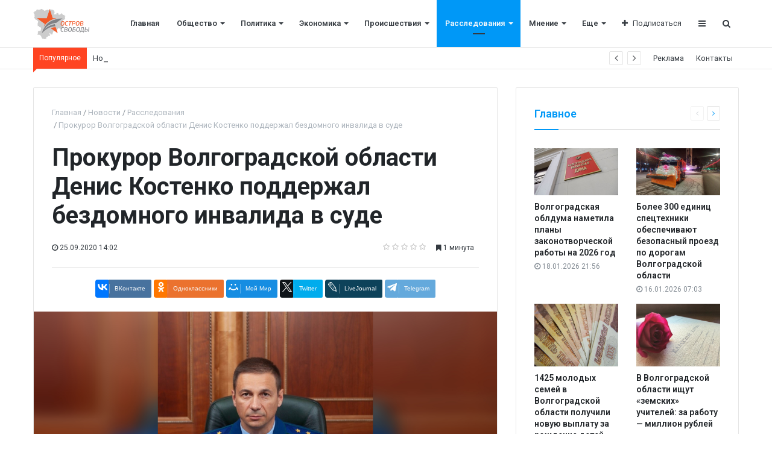

--- FILE ---
content_type: text/html; charset=UTF-8
request_url: https://os34.ru/articles/investigations/prokuror_volgogradskoy_oblasti_denis_kostenko_podderzhal_bezdomnogo_invalida_v_sude/
body_size: 11826
content:
<!DOCTYPE html>
<html xml:lang="ru" lang="ru" itemscope itemtype="http://schema.org/WebSite">
<head>
    
    <meta http-equiv="Content-Type" content="text/html; charset=UTF-8" />
<meta name="robots" content="index, follow" />
<meta name="keywords" content="Остров свободы" />
<meta name="description" content="Остров свободы" />
<link href="/bitrix/cache/css/s1/media_default/kernel_main/kernel_main.css?176415680728845" type="text/css" rel="stylesheet" />
<link href="//assets/css/custom.css" type="text/css"  rel="stylesheet" />
<link href="/bitrix/cache/css/s1/media_default/page_6f334f95b8a3d26dd477954eaf3ea302/page_6f334f95b8a3d26dd477954eaf3ea302.css?17641567748546" type="text/css" rel="stylesheet" />
<link href="/bitrix/cache/css/s1/media_default/template_9bd72f0f08e20c9f1de40a90d0f1e20e/template_9bd72f0f08e20c9f1de40a90d0f1e20e.css?1764159521302830" type="text/css" data-template-style="true" rel="stylesheet" />
<script type="text/javascript">if(!window.BX)window.BX={};if(!window.BX.message)window.BX.message=function(mess){if(typeof mess=='object') for(var i in mess) BX.message[i]=mess[i]; return true;};</script>
<script type="text/javascript">(window.BX||top.BX).message({'JS_CORE_LOADING':'Загрузка...','JS_CORE_NO_DATA':'- Нет данных -','JS_CORE_WINDOW_CLOSE':'Закрыть','JS_CORE_WINDOW_EXPAND':'Развернуть','JS_CORE_WINDOW_NARROW':'Свернуть в окно','JS_CORE_WINDOW_SAVE':'Сохранить','JS_CORE_WINDOW_CANCEL':'Отменить','JS_CORE_WINDOW_CONTINUE':'Продолжить','JS_CORE_H':'ч','JS_CORE_M':'м','JS_CORE_S':'с','JSADM_AI_HIDE_EXTRA':'Скрыть лишние','JSADM_AI_ALL_NOTIF':'Показать все','JSADM_AUTH_REQ':'Требуется авторизация!','JS_CORE_WINDOW_AUTH':'Войти','JS_CORE_IMAGE_FULL':'Полный размер'});</script>
<script type="text/javascript">(window.BX||top.BX).message({'LANGUAGE_ID':'ru','FORMAT_DATE':'DD.MM.YYYY','FORMAT_DATETIME':'DD.MM.YYYY HH:MI:SS','COOKIE_PREFIX':'BITRIX_SM','SERVER_TZ_OFFSET':'10800','SITE_ID':'s1','SITE_DIR':'/','USER_ID':'','SERVER_TIME':'1769070483','USER_TZ_OFFSET':'0','USER_TZ_AUTO':'Y','bitrix_sessid':'a86cafe9c0c509c5dafe3f10b0f8c451'});</script>


<script type="text/javascript"  src="/bitrix/cache/js/s1/media_default/kernel_main/kernel_main.js?1764156807309257"></script>
<script type="text/javascript" src="//assets/js/custom.js"></script>
<script type="text/javascript" src="//yastatic.net/es5-shims/0.0.2/es5-shims.min.js"></script>
<script type="text/javascript"  src="/bitrix/cache/js/s1/media_default/kernel_redsign.devfunc/kernel_redsign.devfunc.js?17641567747436"></script>
<script type="text/javascript">BX.setJSList(['/bitrix/js/main/core/core.js','/bitrix/js/main/core/core_ajax.js','/bitrix/js/main/json/json2.min.js','/bitrix/js/main/core/core_ls.js','/bitrix/js/main/session.js','/bitrix/js/main/core/core_window.js','/bitrix/js/main/core/core_popup.js','/bitrix/js/main/core/core_date.js','/bitrix/js/main/core/core_fx.js','/bitrix/js/main/utils.js','/bitrix/js/redsign.devfunc/core.js','/bitrix/js/redsign.devfunc/color.js','/bitrix/templates/media_default/components/bitrix/news.detail/news/script.js','/bitrix/templates/media_default/components/bitrix/iblock.vote/media_stars/script.js','/bitrix/templates/media_default/assets/vendor/lazy/jquery.lazy.js','/bitrix/templates/media_default/assets/vendor/jquery/jquery-3.2.1.js','/bitrix/templates/media_default/assets/vendor/jquery/jquery.mousewheel.js','/bitrix/templates/media_default/assets/vendor/jquery/jquery.jalc.js','/bitrix/templates/media_default/assets/vendor/jquery/jquery.viewportchecker.js','/bitrix/templates/media_default/assets/vendor/OwlCarousel/owl.carousel.js','/bitrix/templates/media_default/assets/vendor/ResizeSensor/ResizeSensor.js','/bitrix/templates/media_default/assets/vendor/stickyfill/stickyfill.js','/bitrix/templates/media_default/assets/js/slider.js','/bitrix/templates/media_default/assets/js/main.js','/bitrix/templates/media_default/assets/vendor/mCustomScrollbar/jquery.mCustomScrollbar.js','/bitrix/templates/media_default/components/bitrix/menu/type1/script.js','/bitrix/templates/media_default/assets/vendor/velocity/velocity.js','/bitrix/templates/media_default/assets/vendor/velocity/velocity.ui.js','/bitrix/templates/media_default/components/rsmedia/media.socnet.links/head/script.js','/bitrix/templates/media_default/assets/vendor/jqueryNewsTicker/jquery.ticker.js','/bitrix/templates/media_default/assets/vendor/slideout/slideout.js','/bitrix/templates/media_default/assets/js/mobile_nav.js','/bitrix/components/bitrix/search.title/script.js','/bitrix/templates/media_default/components/bitrix/search.title/type1/script.js','/bitrix/css/redsign.tuning/tuning.js']); </script>
<script type="text/javascript">BX.setCSSList(['/bitrix/js/main/core/css/core.css','/bitrix/js/main/core/css/core_popup.css','/bitrix/js/main/core/css/core_date.css','/bitrix/templates/media_default/components/bitrix/iblock.vote/media_stars/style.css','/bitrix/templates/media_default/components/bitrix/news.list/section/style.css','/bitrix/templates/media_default/assets/css/main.css','/bitrix/templates/media_default/assets/vendor/mCustomScrollbar/jquery.mCustomScrollbar.css','/bitrix/templates/media_default/components/bitrix/menu/type1/style.css','/bitrix/templates/media_default/components/rsmedia/media.socnet.links/head/style.css','/bitrix/templates/media_default/components/bitrix/news.list/head_trending/style.css','/bitrix/templates/media_default/components/bitrix/menu/topbar/style.css','/bitrix/templates/media_default/components/bitrix/menu/mobile/style.css','/bitrix/templates/media_default/components/bitrix/search.title/type1/style.css','/bitrix/templates/media_default/styles.css']); </script>
<link href="https://os34.ru/favicon.png" rel="shortcut icon"  type="image/x-icon">
<meta http-equiv="X-UA-Compatible" content="IE=edge">
<meta name="viewport" content="width=device-width, initial-scale=1, shrink-to-fit=no">
<script src="https://yastatic.net/share2/share.js" charset="utf-8"></script>
<meta property="og:title" content="Прокурор Волгоградской области Денис Костенко поддержал бездомного инвалида в суде">
<meta property="og:url" content="https://os34.ru/articles/investigations/prokuror_volgogradskoy_oblasti_denis_kostenko_podderzhal_bezdomnogo_invalida_v_sude/">
<meta property="og:type" content="article">
<meta property="og:description" content="Настоящий мужик">
<meta property="og:image" content="https://os34.ru/upload/iblock/6f5/6f53f933cc327330e343395442e3f181.jpg">
<link href="https://fonts.googleapis.com/css?family=Roboto:300,300i,400,400i,600,600i,700,700i,800,800i&amp;subset=cyrillic,cyrillic-ext" rel="stylesheet">
<meta property="og:type" content="website">
<meta property="twitter:card" content="summary">
<meta property="og:site_name" content="Остров свободы">
<meta property="og:url" content="https://os34.ru/articles/investigations/prokuror_volgogradskoy_oblasti_denis_kostenko_podderzhal_bezdomnogo_invalida_v_sude/">
<meta property="og:title" content="Прокурор Волгоградской области Денис Костенко поддержал бездомного инвалида в суде">
<meta property="og:description" content="Остров свободы">



<script type="text/javascript"  src="/bitrix/cache/js/s1/media_default/template_db1b4d753c0b0619a0c659895b9bbcba/template_db1b4d753c0b0619a0c659895b9bbcba.js?1764156774307823"></script>
<script type="text/javascript"  src="/bitrix/cache/js/s1/media_default/page_a4c1e6f61e13fd5d97c71646b2232475/page_a4c1e6f61e13fd5d97c71646b2232475.js?176415677411535"></script>
<script type="text/javascript">var _ba = _ba || []; _ba.push(["aid", "d5d2434d0859b1f0d77659b5303c8329"]); _ba.push(["host", "os34.ru"]); (function() {var ba = document.createElement("script"); ba.type = "text/javascript"; ba.async = true;ba.src = (document.location.protocol == "https:" ? "https://" : "http://") + "bitrix.info/ba.js";var s = document.getElementsByTagName("script")[0];s.parentNode.insertBefore(ba, s);})();</script>


    <title>
    Прокурор Волгоградской области Денис Костенко поддержал бездомного инвалида в суде | Остров свободы    </title>
    </head>
<body>
    <div id="svg-icons" style="display: none"></div>
    <div class="wrapper" id="wrapper">
                <div id="panel"></div>
                <div id="sticky-header" class="sticky-header">
    <header class="l-head-light" >
        <div class="l-head-light__container">
            <div class="l-head-light__logo">
                <a class="b-head-logo" href="/">
                    <img src="/upload/logo.png" height="50">
                </a>
            </div>
            <div class="l-head-light__mobile-menu js-mobile-menu-open"><a class="c-hamburger-icon js-mobile-nav-open" href="#"><span></span></a></div>
            <div class="l-head-light__menu">
                <div class="l-main-menu" id="mainMenu">
        <div class="b-main-menu-item ">
        <a href="/" class="b-main-menu-item__link">Главная</a>
            </div>
        <div class="b-main-menu-item has-dropdown ">
        <a href="/articles/society/" class="b-main-menu-item__link">Общество</a>
                <div class="b-main-menu-item__dropdown is-fullwidth">
            <div class="l-mm-catalog-items">
            </div>
        </div>
            </div>
        <div class="b-main-menu-item has-dropdown ">
        <a href="/articles/policy/" class="b-main-menu-item__link">Политика</a>
                <div class="b-main-menu-item__dropdown is-fullwidth">
            <div class="l-mm-catalog-items">
            </div>
        </div>
            </div>
        <div class="b-main-menu-item has-dropdown ">
        <a href="/articles/economics/" class="b-main-menu-item__link">Экономика</a>
                <div class="b-main-menu-item__dropdown is-fullwidth">
            <div class="l-mm-catalog-items">
            </div>
        </div>
            </div>
        <div class="b-main-menu-item has-dropdown ">
        <a href="/articles/incidents/" class="b-main-menu-item__link">Происшествия</a>
                <div class="b-main-menu-item__dropdown is-fullwidth">
            <div class="l-mm-catalog-items">
            </div>
        </div>
            </div>
        <div class="b-main-menu-item has-dropdown  is-current">
        <a href="/articles/investigations/" class="b-main-menu-item__link">Расследования</a>
                <div class="b-main-menu-item__dropdown is-fullwidth">
            <div class="l-mm-catalog-items">
            </div>
        </div>
            </div>
        <div class="b-main-menu-item has-dropdown ">
        <a href="/articles/opinion/" class="b-main-menu-item__link">Мнение</a>
                <div class="b-main-menu-item__dropdown is-fullwidth">
            <div class="l-mm-catalog-items">
            </div>
        </div>
            </div>
        <div class="b-main-menu-item has-dropdown ">
        <a href="/articles/culture/" class="b-main-menu-item__link">Культура</a>
                <div class="b-main-menu-item__dropdown is-fullwidth">
            <div class="l-mm-catalog-items">
            </div>
        </div>
            </div>
        <div class="b-main-menu-item has-dropdown ">
        <a href="/articles/sport/" class="b-main-menu-item__link">Спорт</a>
                <div class="b-main-menu-item__dropdown is-fullwidth">
            <div class="l-mm-catalog-items">
            </div>
        </div>
            </div>
        <div class="b-main-menu-item is-more has-dropdown">
        <a href="#" class="b-main-menu-item__link">Еще</a>
        <div class="b-main-menu-item__dropdown"></div>
    </div>
</div>
<script>
  var mainMenuObj = new RS.MainMenu('mainMenu');
</script>
            </div>
            <div class="l-head-light__components">
                <div class="b-head-social">
    <a class="b-head-social__title" href="#"><span class="fa fa-plus" aria-hidden="true"></span>Подписаться</a>
    <div class="b-head-social__group">
                <a class="b-head-social__item b-head-social__item--fb" href="https://www.facebook.com">
            <span class="fa fa-facebook" aria-hidden="true"></span> Facebook        </a>
                <a class="b-head-social__item b-head-social__item--gp" href="https://www.google.ru">
            <span class="fa fa-google-plus" aria-hidden="true"></span> Google+        </a>
                <a class="b-head-social__item b-head-social__item--tw" href="https://twitter.com">
            <span class="fa fa-twitter" aria-hidden="true"></span> Twitter        </a>
                <a class="b-head-social__item b-head-social__item--vk" href="https://vk.com/">
            <span class="fa fa-vk" aria-hidden="true"></span> Вконтакте        </a>
                <a class="b-head-social__item b-head-social__item--in" href="https://www.instagram.com">
            <span class="fa fa-instagram" aria-hidden="true"></span> Instagram        </a>
            </div>
</div>
                <a class="c-component-item js-sa-toggle" href="#">
                    <span class="fa fa-navicon" aria-hidden="true"></span>
                </a>
                <a class="c-component-item js-search-reveal" href="#">
                    <span class="fa fa-search" aria-hidden="true"></span>
                </a>
            </div>
        </div>
    </header>
</div>
        <div class="l-topbar">
    <div class="l-topbar__container">
        <div class="l-topbar__left">
            <div class="l-trending">
    <div class="l-trending__title">
        <span class="fa fa-bolt d-inline d-sm-none"></span>
        <span class="d-none d-sm-inline">Популярное</span>
    </div>
    <div class="l-trending__items">
      <div style="position: absolute; left: 0; top: 0; width: 100%;">
          <ul class="d-none" id="trending-items">
                            <li><a class="b-trending-news-item" href="/articles/culture/novogodnie_kanikuly_volgogradskuyu_oblast_posetili_okolo_34_tysyach_turistov/">Новогодние каникулы: Волгоградскую область посетили около 34 тысяч туристов</a></li>
                      </ul>
      </div>
    </div>
</div>

<script>
  $("#trending-items").ticker({
    speed: 0.2,
    ajaxFeed: false,
    feedUrl: false,
    feedType: 'xml',
    htmlFeed: true,
    debugMode: false,
    controls: true,
    titleText: ' ',
    displayType: 'reveal',
    direction: 'ltr',
    pauseOnItems: 2000,
    fadeInSpeed: 600,
    fadeOutSpeed: 300
  });
</script>
        </div>
        <div class="l-topbar__right d-none d-lg-block">
            <ul class="b-topbar-menu">
        <li class="b-topbar-menu__item">
        <a href="/adversting/" class="b-topbar-menu__link">Реклама</a>
    </li>
        <li class="b-topbar-menu__item">
        <a href="/contacts/" class="b-topbar-menu__link">Контакты</a>
    </li>
    </ul>
        </div>
    </div>
</div>

        <div class="l-page l-page--detail-news has-container has-sidebar">
    <div class="l-page__row sticky-content">
        <div class="l-page__main">
            <div class="l-section">
                <nav aria-label="breadcrumb"><ol class="breadcrumb" itemscope itemtype="http://schema.org/BreadcrumbList"><li class="breadcrumb-item" itemprop="itemListElement" itemscope itemtype="http://schema.org/ListItem"><a itemprop="item" href="/" title="Главная"> <span itemprop="name">Главная</span><meta itemprop="position" content="1"></a></li><li class="breadcrumb-item" itemprop="itemListElement" itemscope itemtype="http://schema.org/ListItem"><a itemprop="item" href="/articles/" title="Новости"> <span itemprop="name">Новости</span><meta itemprop="position" content="2"></a></li><li class="breadcrumb-item" itemprop="itemListElement" itemscope itemtype="http://schema.org/ListItem"><a itemprop="item" href="/articles/investigations/" title="Расследования"> <span itemprop="name">Расследования</span><meta itemprop="position" content="3"></a></li> <li class="breadcrumb-item" itemprop="itemListElement" itemscope itemtype="http://schema.org/ListItem"> <span itemprop="name">Прокурор Волгоградской области Денис Костенко поддержал бездомного инвалида в суде</span><meta itemprop="position" content="4"></li></ol></nav>                <div class="l-news-detail" itemscope itemtype="http://schema.org/NewsArticle">
                        <div class="b-news-detail-top">
        <h1 class="page-title" itemprop="name headline">Прокурор Волгоградской области Денис Костенко поддержал бездомного инвалида в суде</h1>
        <div class="b-news-detail-top-meta">
            <div class="b-news-detail-top-meta__left">

                                                                        
                <div class="d-none" itemprop="publisher" itemscope="" itemtype="https://schema.org/Organization">
                    <link itemprop="url" href="https://os34.ru">
<meta itemprop="name" content="Media: Новостной портал">
<meta itemprop="address" content="г. Москва, ул. 2-я Хуторская, д. 38">
<meta itemprop="telephone" content="">
<div itemprop="logo" itemscope="" itemtype="http://schema.org/ImageObject">
    <link itemprop="url contentUrl" href="https://os34.ru/include/header/logo.png">
</div>
                </div>

                                <time class="b-meta-item" datetime="2020-09-25" itemprop="datePublished"><span class="fa fa-clock-o"></span> 25.09.2020 14:02</time>
                
                <link itemprop="mainEntityOfPage" href="/articles/investigations/prokuror_volgogradskoy_oblasti_denis_kostenko_podderzhal_bezdomnogo_invalida_v_sude/">
                <meta itemprop="dateModified" content="2020-09-25">
            </div>

            <div class="b-news-detail-top-meta__right">
                <div class="b-meta-item" style="vertical-align: middle;">
                    <table align="center" class="bx_item_detail_rating">
	<tr>
		<td>
			<div class="bx_item_rating">
				<div class="bx_stars_container">
					<div id="bx_vo_1_4141_sBq3II_stars" class="bx_stars_bg"></div>
					<div id="bx_vo_1_4141_sBq3II_progr" class="bx_stars_progress"></div>
				</div>
			</div>
		</td>
	</tr>
</table>
<script type="text/javascript">
	bx_vo_1_4141_sBq3II = new JCIblockVoteStars({'progressId':'bx_vo_1_4141_sBq3II_progr','starsId':'bx_vo_1_4141_sBq3II_stars','ajaxUrl':'/bitrix/components/bitrix/iblock.vote/component.php','checkVoteUrl':'/bitrix/components/bitrix/iblock.vote/ajax.php','ajaxParams':{'SESSION_PARAMS':'6246d5223f41a0f34122c75b37178927','PAGE_PARAMS':{'ELEMENT_ID':4141},'AJAX_CALL':'Y'},'siteId':'s1','voteData':{'element':4141,'percent':0,'count':0},'readOnly':false});
</script>
                </div>
                                                <div class="b-meta-item"><span class="fa fa-bookmark"></span> 1 минута</div>
                            </div>
        </div>
    </div>
    <div class="b-share-socials b-share-socials--full"><div id="ya-share-2W8Ab994E6"  data-services="vkontakte,odnoklassniki,moimir,twitter,lj,telegram" data-lang="ru"></div></div><script>var share = Ya.share2('ya-share-2W8Ab994E6', { content: {'title':'Прокурор Волгоградской области Денис Костенко поддержал бездомного инвалида в суде','url':'https://os34.ru/articles/investigations/prokuror_volgogradskoy_oblasti_denis_kostenko_podderzhal_bezdomnogo_invalida_v_sude/','image':'https://os34.ru/upload/iblock/6f5/6f53f933cc327330e343395442e3f181.jpg','description':'Настоящий мужик'}});</script>                    

<div class="b-news-detail-body js-news-detail" itemprop="articleBody">
    <div class="b-news-detail-body__picture" itemprop="image" itemscope itemtype="https://schema.org/ImageObject">
        <div class="content-full-width">
            <img src="/bitrix/templates/media_default/assets/images/empty_1600_1200.png" data-src="/upload/iblock/b9b/b9b02232cb6950de559719277dd172f1.jpg" class="is-lazy-img" alt="Прокурор Волгоградской области Денис Костенко поддержал бездомного инвалида в суде" title="Прокурор Волгоградской области Денис Костенко поддержал бездомного инвалида в суде">
        </div>
        <link itemprop="contentUrl url" href="https://os34.ru/upload/iblock/b9b/b9b02232cb6950de559719277dd172f1.jpg">
        <meta itemprop="width" content="1822">
        <meta itemprop="height" content="1220">
        <meta itemprop="description" content="ФОТО: пресс-служба прокуратуры Волгоградской области">
                    <meta itemprop="description" content="ФОТО: пресс-служба прокуратуры Волгоградской области">
        
                    <div>
                ФОТО: пресс-служба прокуратуры Волгоградской области            </div>
            </div>

    <p>
	 Вчера, 24 сентября, апелляционная инстанция Волгоградского областного суда рассматривала гражданское дело по иску прокуратуры Советского района в интересах инвалида-колясочника. Городская администрация пыталась оспорить решение Центрального районного суда, который обязал чиновников обеспечить 33-летнего Рамиля Абрашитова благоустроенным жильем. В рассмотрении дела принял участие прокурор Волгоградской области Денис Костенко.
</p>
<p>
	 Рамиль Абрашитов – инвалид I группы, страдает тяжелыми нарушениями функции и структуры опорно-двигательного аппарата. Мужчина не имеет собственного жилья, в настоящий момент пользуется квартирой своей сестры, которая находится на третьем этаже четырехэтажного многоквартирного дома. При этом в здании нет лифта и технической возможности оборудовать пандус.
</p>
<p>
	 Городские чиновники не согласились с решением суда первой инстанции и пошли на апелляцию. Волгоградский областной суд, с учетом мнения Дениса Костенко, оставил решение Центрального районного суда без изменения. Решение вступило в законную силу. Прокуратура взяла его исполнение на личный контроль.
</p></div>

<div class="d-block">
	
	</div>


                </div>
                <div class="l-section__bottom">
                    <div class="b-share-socials b-share-socials--full b-share-socials--no-margin"><div id="ya-share-A51QAbSfMV"  data-services="vkontakte,odnoklassniki,moimir,twitter,lj,telegram" data-lang="ru"></div></div><script>var share = Ya.share2('ya-share-A51QAbSfMV', { content: {'title':'Прокурор Волгоградской области Денис Костенко поддержал бездомного инвалида в суде','url':'https://os34.ru/articles/investigations/prokuror_volgogradskoy_oblasti_denis_kostenko_podderzhal_bezdomnogo_invalida_v_sude/','image':'https://os34.ru/upload/iblock/6f5/6f53f933cc327330e343395442e3f181.jpg','description':'Настоящий мужик'}});</script>                </div>
            </div>
            <div class="l-section">
    <div class="row">
        <div class="col-12 col-sm-6">
                        <div class="b-section-item b-section-item--sibling b-section-item--previous">
                <div class="b-section-item__picture">
                                        <a href="/articles/investigations/v_volgogradskoy_oblasti_12_let_kolonii_grozit_narkomanu_i_pyanitse_po_vine_kotorogo_v_dtp_pogibla_15/">
                        <img src="/bitrix/templates/media_default/assets/images/empty_1600_1200.png" data-src="/upload/iblock/7c8/7c89a6bfde7edbc0814761e7d4caf68e.jpg" class="is-lazy-img" alt="В Волгоградской области 12 лет колонии грозит наркоману и пьянице, по вине которого в ДТП погибла 15-летняя девочка" alt="В Волгоградской области 12 лет колонии грозит наркоману и пьянице, по вине которого в ДТП погибла 15-летняя девочка">
                        <div class="b-section-item__icon"></div>
                    </a>
                                    </div>
                <a href="/articles/investigations/v_volgogradskoy_oblasti_12_let_kolonii_grozit_narkomanu_i_pyanitse_po_vine_kotorogo_v_dtp_pogibla_15/" class="b-section-item__title">
                    В Волгоградской области 12 лет колонии грозит наркоману и пьянице, по вине которого в ДТП погибла 15-летняя девочка                </a>
            </div>
                    </div>
        <div class="col-12 col-sm-6">
                        <div class="b-section-item b-section-item--sibling b-section-item--next">
                <div class="b-section-item__picture">
                                        <a href="/articles/investigations/uekhala_s_parnem_vo_vzrosluyu_zhizn_politseyskie_nashli_15_letnyuyu_volzhanku_kotoraya_propala_polgo/">
                        <img src="/bitrix/templates/media_default/assets/images/empty_1600_1200.png" data-src="/upload/iblock/14e/14e4f32c3b8d8bd489778f3595e03c14.jpg" class="is-lazy-img" alt="Уехала с парнем во взрослую жизнь: полицейские нашли 15-летнюю волжанку, которая пропала полгода назад" alt="Уехала с парнем во взрослую жизнь: полицейские нашли 15-летнюю волжанку, которая пропала полгода назад">
                        <div class="b-section-item__icon"></div>
                    </a>
                                    </div>
                <a href="/articles/investigations/uekhala_s_parnem_vo_vzrosluyu_zhizn_politseyskie_nashli_15_letnyuyu_volzhanku_kotoraya_propala_polgo/" class="b-section-item__title">
                    Уехала с парнем во взрослую жизнь: полицейские нашли 15-летнюю волжанку, которая пропала полгода назад                </a>
            </div>
                    </div>
    </div>
</div>
<section class="l-section">
        <div class="l-section__head">
        <h2 class="l-section__title">Читайте также</h2>
            </div>
    
    <div class="l-section__items" id="section_7c0af0c">
        
<div class="owl owl-carousel" data-slider="true" data-slider-options='{"items":3,"responsive":{"0":{"items":1},"480":{"items":2},"576":{"items":3}}}'>
            <div class="b-section-item b-section-item--simple" id="bx_651765591_4140">
            <div class="b-section-item__picture">
                <a href="/articles/investigations/uekhala_s_parnem_vo_vzrosluyu_zhizn_politseyskie_nashli_15_letnyuyu_volzhanku_kotoraya_propala_polgo/">
                                        <img src="/bitrix/templates/media_default/assets/images/empty_1600_1200.png" data-src="/upload/iblock/14e/14e4f32c3b8d8bd489778f3595e03c14.jpg" class="is-lazy-img" alt="Уехала с парнем во взрослую жизнь: полицейские нашли 15-летнюю волжанку, которая пропала полгода назад" title="Уехала с парнем во взрослую жизнь: полицейские нашли 15-летнюю волжанку, которая пропала полгода назад">
                                    </a>
            </div>
            <div class="b-section-item__body">
                <div class="b-section-item__meta">
                                        <div class="b-meta-item">
                        <span class="fa fa-clock-o"></span> <span>25.09.2020 13:18</span>
                    </div>
                                    </div>
                <h3 class="b-section-item__title">
                    <a href="/articles/investigations/uekhala_s_parnem_vo_vzrosluyu_zhizn_politseyskie_nashli_15_letnyuyu_volzhanku_kotoraya_propala_polgo/" title="Уехала с парнем во взрослую жизнь: полицейские нашли 15-летнюю волжанку, которая пропала полгода назад">Уехала с парнем во взрослую жизнь: полицейские нашли 15-летнюю волжанку, которая пропала полгода назад</a>
                </h3>
            </div>
        </div>
            <div class="b-section-item b-section-item--simple" id="bx_651765591_4138">
            <div class="b-section-item__picture">
                <a href="/articles/investigations/v_volgogradskoy_oblasti_glava_selkhozpredpriyatiya_dva_s_polovinoy_goda_ne_platila_zarplatu_doyarke/">
                                        <img src="/bitrix/templates/media_default/assets/images/empty_1600_1200.png" data-src="/upload/iblock/c02/c02fa2cddf7bfa7d9ba0960c17cffa63.jpg" class="is-lazy-img" alt="В Волгоградской области глава сельхозпредприятия два с половиной года не платила зарплату доярке" title="В Волгоградской области глава сельхозпредприятия два с половиной года не платила зарплату доярке">
                                    </a>
            </div>
            <div class="b-section-item__body">
                <div class="b-section-item__meta">
                                        <div class="b-meta-item">
                        <span class="fa fa-clock-o"></span> <span>25.09.2020 12:45</span>
                    </div>
                                    </div>
                <h3 class="b-section-item__title">
                    <a href="/articles/investigations/v_volgogradskoy_oblasti_glava_selkhozpredpriyatiya_dva_s_polovinoy_goda_ne_platila_zarplatu_doyarke/" title="В Волгоградской области глава сельхозпредприятия два с половиной года не платила зарплату доярке">В Волгоградской области глава сельхозпредприятия два с половиной года не платила зарплату доярке</a>
                </h3>
            </div>
        </div>
            <div class="b-section-item b-section-item--simple" id="bx_651765591_4136">
            <div class="b-section-item__picture">
                <a href="/articles/society/koronavirus_ubil_zampreda_volgogradskogo_profsoyuza_medikov_/">
                                        <img src="/bitrix/templates/media_default/assets/images/empty_1600_1200.png" data-src="/upload/iblock/549/549bc87342477663d4d4629bba263bd6.jpg" class="is-lazy-img" alt="Коронавирус убил зампреда волгоградского профсоюза медиков " title="Коронавирус убил зампреда волгоградского профсоюза медиков ">
                                    </a>
            </div>
            <div class="b-section-item__body">
                <div class="b-section-item__meta">
                                        <div class="b-meta-item">
                        <span class="fa fa-clock-o"></span> <span>25.09.2020 12:02</span>
                    </div>
                                    </div>
                <h3 class="b-section-item__title">
                    <a href="/articles/society/koronavirus_ubil_zampreda_volgogradskogo_profsoyuza_medikov_/" title="Коронавирус убил зампреда волгоградского профсоюза медиков ">Коронавирус убил зампреда волгоградского профсоюза медиков </a>
                </h3>
            </div>
        </div>
    </div>
    </div>

    
    <div class="l-section__loader"><div class="spinner"></div></div>
</section>
            					<!-- Put this script tag to the <head> of your page -->
					<script type="text/javascript" src="//vk.com/js/api/openapi.js?126"></script>
					<script type="text/javascript">
					  VK.init({apiId: , onlyWidgets: true});
					</script>
					<!-- Put this div tag to the place, where the Comments block will be -->
					<div id="vk_comments" style="margin-top: 30px;"></div>
					<script>
					VK.Widgets.Comments("vk_comments", {redesign: 1, limit: 10, attach: "*"});
					</script>
					        </div>
        <aside class="l-page__sidebar">
                <section class="l-section">
        <div class="l-section__head">
        <h2 class="l-section__title">Главное</h2>
                    <div class="l-section__controls">
                                <div class="c-arrows" id="section_jiWNZLO_ajaxnav">
                    
                                        <a class="c-arrows__left is-disabled"></a>
                    
                                        <a href="/articles/culture/v_shage_ot_katastrofy_vypuskniki_instituta_kultury_mogut_ne_poluchit_diplomy_ob_okonchanii_vuza/?PAGEN_3=2" class="c-arrows__right" data-ajax-load='{"itemsBlockId":"section_jiWNZLO","loadMoreBlockId":"section_jiWNZLO_loadmore","ajaxNavBlockId":"section_jiWNZLO_ajaxnav","itemSelector":".b-section-item","useCache":true,"data":{"action":"navigation","id":"section_jiWNZLO"},"callbacks":{"before":["RS.Handlers.startSectionLoading"],"success":["RS.Handlers.replaceSectionItems","RS.Handlers.showSectionItems","RS.Handlers.updateSectionNavigation"],"after":["RS.Handlers.stopSectionLoading"]}}'></a>
                    
                                    </div>
                            </div>
            </div>
    
    <div class="l-section__items" id="section_jiWNZLO">
        <div class="row">
        <div class="col-6">
        <div class="b-section-item b-section-item--standart" id="bx_1373509569_17969">
            <div class="b-section-item__picture">
                <a href="/articles/policy/volgogradskaya_oblduma_nametila_plany_zakonotvorcheskoy_raboty_na_2026_god/">
                                        <img src="/bitrix/templates/media_default/assets/images/empty_1600_1200.png" data-src="/upload/iblock/2b1/2b125a1a5712499ecd1cece64a3c4c2b.jpeg" class="is-lazy-img" alt="Волгоградская облдума наметила планы законотворческой работы на 2026 год" title="Волгоградская облдума наметила планы законотворческой работы на 2026 год">
                                    </a>
            </div>
            <div class="b-section-item__body">
                <h3 class="b-section-item__title">
                    <a href="/articles/policy/volgogradskaya_oblduma_nametila_plany_zakonotvorcheskoy_raboty_na_2026_god/" title="Волгоградская облдума наметила планы законотворческой работы на 2026 год">Волгоградская облдума наметила планы законотворческой работы на 2026 год</a>
                </h3>
                <div class="b-section-item__meta">
                                        <div class="b-meta-item">
                        <span class="fa fa-clock-o"></span> <span>18.01.2026 21:56</span>
                    </div>
                                    </div>
            </div>
        </div>
    </div>
        <div class="col-6">
        <div class="b-section-item b-section-item--standart" id="bx_1373509569_17968">
            <div class="b-section-item__picture">
                <a href="/articles/incidents/bolee_300_edinits_spetstekhniki_obespechivayut_bezopasnyy_proezd_po_dorogam_volgogradskoy_oblasti/">
                                        <img src="/bitrix/templates/media_default/assets/images/empty_1600_1200.png" data-src="/upload/iblock/c98/c98af0dc8406744cbf39967d7b6c9ae0.jpeg" class="is-lazy-img" alt="Более 300 единиц спецтехники обеспечивают безопасный проезд по дорогам Волгоградской области" title="Более 300 единиц спецтехники обеспечивают безопасный проезд по дорогам Волгоградской области">
                                    </a>
            </div>
            <div class="b-section-item__body">
                <h3 class="b-section-item__title">
                    <a href="/articles/incidents/bolee_300_edinits_spetstekhniki_obespechivayut_bezopasnyy_proezd_po_dorogam_volgogradskoy_oblasti/" title="Более 300 единиц спецтехники обеспечивают безопасный проезд по дорогам Волгоградской области">Более 300 единиц спецтехники обеспечивают безопасный проезд по дорогам Волгоградской области</a>
                </h3>
                <div class="b-section-item__meta">
                                        <div class="b-meta-item">
                        <span class="fa fa-clock-o"></span> <span>16.01.2026 07:03</span>
                    </div>
                                    </div>
            </div>
        </div>
    </div>
        <div class="col-6">
        <div class="b-section-item b-section-item--standart" id="bx_1373509569_17967">
            <div class="b-section-item__picture">
                <a href="/articles/economics/1425_molodykh_semey_v_volgogradskoy_oblasti_poluchili_novuyu_vyplatu_za_rozhdenie_detey/">
                                        <img src="/bitrix/templates/media_default/assets/images/empty_1600_1200.png" data-src="/upload/iblock/7de/7deab427e8dc4f29073a76dec0be86c2.jpeg" class="is-lazy-img" alt="1425 молодых семей в Волгоградской области получили новую выплату за рождение детей" title="1425 молодых семей в Волгоградской области получили новую выплату за рождение детей">
                                    </a>
            </div>
            <div class="b-section-item__body">
                <h3 class="b-section-item__title">
                    <a href="/articles/economics/1425_molodykh_semey_v_volgogradskoy_oblasti_poluchili_novuyu_vyplatu_za_rozhdenie_detey/" title="1425 молодых семей в Волгоградской области получили новую выплату за рождение детей">1425 молодых семей в Волгоградской области получили новую выплату за рождение детей</a>
                </h3>
                <div class="b-section-item__meta">
                                        <div class="b-meta-item">
                        <span class="fa fa-clock-o"></span> <span>15.01.2026 23:59</span>
                    </div>
                                    </div>
            </div>
        </div>
    </div>
        <div class="col-6">
        <div class="b-section-item b-section-item--standart" id="bx_1373509569_17966">
            <div class="b-section-item__picture">
                <a href="/articles/society/v_volgogradskoy_oblasti_ishchut_zemskikh_uchiteley_za_rabotu_million_rubley/">
                                        <img src="/bitrix/templates/media_default/assets/images/empty_1600_1200.png" data-src="/upload/iblock/698/698da355af324a079de4de09c6690fed.jpeg" class="is-lazy-img" alt="В Волгоградской области ищут «земских» учителей: за работу — миллион рублей" title="В Волгоградской области ищут «земских» учителей: за работу — миллион рублей">
                                    </a>
            </div>
            <div class="b-section-item__body">
                <h3 class="b-section-item__title">
                    <a href="/articles/society/v_volgogradskoy_oblasti_ishchut_zemskikh_uchiteley_za_rabotu_million_rubley/" title="В Волгоградской области ищут «земских» учителей: за работу — миллион рублей">В Волгоградской области ищут «земских» учителей: за работу — миллион рублей</a>
                </h3>
                <div class="b-section-item__meta">
                                        <div class="b-meta-item">
                        <span class="fa fa-clock-o"></span> <span>14.01.2026 23:19</span>
                    </div>
                                    </div>
            </div>
        </div>
    </div>
    </div>
    </div>

    
    <div class="l-section__loader"><div class="spinner"></div></div>
</section>
<div class="ads">
 <br>
 <a href="https://voes.ru/"> <img alt="logo_main_page_banner.png"  width="400" src="/upload/medialibrary/c2b/c2b0b5cb3e84dda39b9a86ce9c083cdf.png" title="logo_main_page_banner.png"></a><br>
 <br>
</div>
 <br>
<section class="l-section">
        <div class="l-section__head">
        <h2 class="l-section__title">Популярное</h2>
                    <div class="l-section__controls">
                                <div class="c-arrows" id="section_jdsaasd_ajaxnav">
                    
                                        <a class="c-arrows__left is-disabled"></a>
                    
                                        <a href="/articles/culture/v_shage_ot_katastrofy_vypuskniki_instituta_kultury_mogut_ne_poluchit_diplomy_ob_okonchanii_vuza/?PAGEN_4=2" class="c-arrows__right" data-ajax-load='{"itemsBlockId":"section_jdsaasd","loadMoreBlockId":"section_jdsaasd_loadmore","ajaxNavBlockId":"section_jdsaasd_ajaxnav","itemSelector":".b-section-item","useCache":true,"data":{"action":"navigation","id":"section_jdsaasd"},"callbacks":{"before":["RS.Handlers.startSectionLoading"],"success":["RS.Handlers.replaceSectionItems","RS.Handlers.showSectionItems","RS.Handlers.updateSectionNavigation"],"after":["RS.Handlers.stopSectionLoading"]}}'></a>
                    
                                    </div>
                            </div>
            </div>
    
    <div class="l-section__items" id="section_jdsaasd">
        <div class="row">
        		    <div class="col-12">
        <div class="b-section-item b-section-item--wide" id="bx_3485106786_17969">
                <div class="b-section-item__picture">
                <a href="/articles/policy/volgogradskaya_oblduma_nametila_plany_zakonotvorcheskoy_raboty_na_2026_god/">
                                        <img src="/bitrix/templates/media_default/assets/images/empty_1600_1200.png" data-src="/upload/iblock/2b1/2b125a1a5712499ecd1cece64a3c4c2b.jpeg" class="is-lazy-img" alt="Волгоградская облдума наметила планы законотворческой работы на 2026 год" title="Волгоградская облдума наметила планы законотворческой работы на 2026 год">
                                    </a>
            </div>
            <div class="b-section-item__body">
                <div class="b-section-item__meta">
                                                            <div class="b-meta-item">
                        <span class="fa fa-clock-o"></span> <span>18.01.2026 21:56</span>
                    </div>
                                    </div>
                <h3 class="b-section-item__title">
                    <a href="/articles/policy/volgogradskaya_oblduma_nametila_plany_zakonotvorcheskoy_raboty_na_2026_god/" title="Волгоградская облдума наметила планы законотворческой работы на 2026 год">Волгоградская облдума наметила планы законотворческой работы на 2026 год</a>
                </h3>
                            </div>
        </div>
    </div>
        		    <div class="col-12">
        <div class="b-section-item b-section-item--wide" id="bx_3485106786_17968">
                <div class="b-section-item__picture">
                <a href="/articles/incidents/bolee_300_edinits_spetstekhniki_obespechivayut_bezopasnyy_proezd_po_dorogam_volgogradskoy_oblasti/">
                                        <img src="/bitrix/templates/media_default/assets/images/empty_1600_1200.png" data-src="/upload/iblock/c98/c98af0dc8406744cbf39967d7b6c9ae0.jpeg" class="is-lazy-img" alt="Более 300 единиц спецтехники обеспечивают безопасный проезд по дорогам Волгоградской области" title="Более 300 единиц спецтехники обеспечивают безопасный проезд по дорогам Волгоградской области">
                                    </a>
            </div>
            <div class="b-section-item__body">
                <div class="b-section-item__meta">
                                                            <div class="b-meta-item">
                        <span class="fa fa-clock-o"></span> <span>16.01.2026 07:03</span>
                    </div>
                                    </div>
                <h3 class="b-section-item__title">
                    <a href="/articles/incidents/bolee_300_edinits_spetstekhniki_obespechivayut_bezopasnyy_proezd_po_dorogam_volgogradskoy_oblasti/" title="Более 300 единиц спецтехники обеспечивают безопасный проезд по дорогам Волгоградской области">Более 300 единиц спецтехники обеспечивают безопасный проезд по дорогам Волгоградской области</a>
                </h3>
                            </div>
        </div>
    </div>
        		    <div class="col-12">
        <div class="b-section-item b-section-item--wide" id="bx_3485106786_17967">
                <div class="b-section-item__picture">
                <a href="/articles/economics/1425_molodykh_semey_v_volgogradskoy_oblasti_poluchili_novuyu_vyplatu_za_rozhdenie_detey/">
                                        <img src="/bitrix/templates/media_default/assets/images/empty_1600_1200.png" data-src="/upload/iblock/7de/7deab427e8dc4f29073a76dec0be86c2.jpeg" class="is-lazy-img" alt="1425 молодых семей в Волгоградской области получили новую выплату за рождение детей" title="1425 молодых семей в Волгоградской области получили новую выплату за рождение детей">
                                    </a>
            </div>
            <div class="b-section-item__body">
                <div class="b-section-item__meta">
                                                            <div class="b-meta-item">
                        <span class="fa fa-clock-o"></span> <span>15.01.2026 23:59</span>
                    </div>
                                    </div>
                <h3 class="b-section-item__title">
                    <a href="/articles/economics/1425_molodykh_semey_v_volgogradskoy_oblasti_poluchili_novuyu_vyplatu_za_rozhdenie_detey/" title="1425 молодых семей в Волгоградской области получили новую выплату за рождение детей">1425 молодых семей в Волгоградской области получили новую выплату за рождение детей</a>
                </h3>
                            </div>
        </div>
    </div>
        		    <div class="col-12">
        <div class="b-section-item b-section-item--wide" id="bx_3485106786_17966">
                <div class="b-section-item__picture">
                <a href="/articles/society/v_volgogradskoy_oblasti_ishchut_zemskikh_uchiteley_za_rabotu_million_rubley/">
                                        <img src="/bitrix/templates/media_default/assets/images/empty_1600_1200.png" data-src="/upload/iblock/698/698da355af324a079de4de09c6690fed.jpeg" class="is-lazy-img" alt="В Волгоградской области ищут «земских» учителей: за работу — миллион рублей" title="В Волгоградской области ищут «земских» учителей: за работу — миллион рублей">
                                    </a>
            </div>
            <div class="b-section-item__body">
                <div class="b-section-item__meta">
                                                            <div class="b-meta-item">
                        <span class="fa fa-clock-o"></span> <span>14.01.2026 23:19</span>
                    </div>
                                    </div>
                <h3 class="b-section-item__title">
                    <a href="/articles/society/v_volgogradskoy_oblasti_ishchut_zemskikh_uchiteley_za_rabotu_million_rubley/" title="В Волгоградской области ищут «земских» учителей: за работу — миллион рублей">В Волгоградской области ищут «земских» учителей: за работу — миллион рублей</a>
                </h3>
                            </div>
        </div>
    </div>
        		    <div class="col-12">
        <div class="b-section-item b-section-item--wide" id="bx_3485106786_17965">
                <div class="b-section-item__picture">
                <a href="/articles/society/dorogi_volgogradskoy_oblasti_raschishchayut_v_kruglosutochnom_rezhime/">
                                        <img src="/bitrix/templates/media_default/assets/images/empty_1600_1200.png" data-src="/upload/iblock/7f8/7f8af28bcc7b47ebadfbcb69aae78000.jpeg" class="is-lazy-img" alt="Дороги Волгоградской области расчищают в круглосуточном режиме" title="Дороги Волгоградской области расчищают в круглосуточном режиме">
                                    </a>
            </div>
            <div class="b-section-item__body">
                <div class="b-section-item__meta">
                                                            <div class="b-meta-item">
                        <span class="fa fa-clock-o"></span> <span>13.01.2026 22:38</span>
                    </div>
                                    </div>
                <h3 class="b-section-item__title">
                    <a href="/articles/society/dorogi_volgogradskoy_oblasti_raschishchayut_v_kruglosutochnom_rezhime/" title="Дороги Волгоградской области расчищают в круглосуточном режиме">Дороги Волгоградской области расчищают в круглосуточном режиме</a>
                </h3>
                            </div>
        </div>
    </div>
    </div>
    </div>

    
    <div class="l-section__loader"><div class="spinner"></div></div>
</section>
        </aside>
    </div>
</div>
<footer class="l-footer">
    <div class="l-footer__bottom">
        <div class="container">
            <div class="row justify-content-between">
                <div class="col-12 col-md-auto">
                    Информация сайта защищена законом об авторских правах.<br>
 <img width="98" src="/upload/16plus.png" height="98"><br>
                </div>
       
            </div>
            <div class="row justify-content-between">
                <div class="col-12">
                    Регистрационная запись: ЭЛ № ФС 77 —77845, выдано Федеральной службой по
                    надзору в сфере связи, информационных технологий и массовых коммуникаций
                    (Роскомнадзор) 19 февраля 2020 года.
                </div>
            </div>
        </div>
    </div>
</footer>
</div> <!--/wrapper-->
<div id="mobile-nav" class="l-mobile-nav">
    <div class="l-mobile-nav__container">
        <div class="l-mobile-nav__close js-mobile-nav-close">
            <div class="l-mobile-nav__close-icon"></div>
        </div>
        <div class="l-mobile-nav__menu">
            <ul class="mobile-nav">
    
              <li class="mobile-nav-item"><a href="/" class="mobile-nav-item__link">Главная</a></li>
        
              <li class="mobile-nav-item"><a href="/articles/society/" class="mobile-nav-item__link">Общество</a></li>
        
              <li class="mobile-nav-item"><a href="/articles/policy/" class="mobile-nav-item__link">Политика</a></li>
        
              <li class="mobile-nav-item"><a href="/articles/economics/" class="mobile-nav-item__link">Экономика</a></li>
        
              <li class="mobile-nav-item"><a href="/articles/incidents/" class="mobile-nav-item__link">Происшествия</a></li>
        
              <li class="mobile-nav-item"><a href="/articles/investigations/" class="mobile-nav-item__link">Расследования</a></li>
        
              <li class="mobile-nav-item"><a href="/articles/opinion/" class="mobile-nav-item__link">Мнение</a></li>
        
              <li class="mobile-nav-item"><a href="/articles/culture/" class="mobile-nav-item__link">Культура</a></li>
        
              <li class="mobile-nav-item"><a href="/articles/sport/" class="mobile-nav-item__link">Спорт</a></li>
    
</ul>
<ul class="mobile-nav">
    
              <li class="mobile-nav-item"><a href="/adversting/" class="mobile-nav-item__link">Реклама</a></li>
        
              <li class="mobile-nav-item"><a href="/contacts/" class="mobile-nav-item__link">Контакты</a></li>
    
</ul>
        </div>
        <div class="l-mobile-nav__search">
                <form action="/search/index.php" class="mobile-search">
        <label for="mobileSerachField" class="sr-only">Искать</label>
        <input id="mobileSerachField" class="form-control mobile-search__field" type="text"  placeholder="Искать?" name="q" value="" size="15" maxlength="50">
        <button type="submit" class="btn btn-default">Найти</button>
    </form>
        </div>
    </div>
</div>
<aside class="l-side-aside js-side-aside" data-use-custom-scrollbar>
  <a href="#" class="l-side-aside__close js-sa-close"><svg class="icon-svg"><use xmlns:xlink="http://www.w3.org/1999/xlink" xlink:href="#svg-cross"></use></svg></a>
  <div class="l-side-aside__container">
    <section class="l-section">
        <div class="l-section__head">
        <h2 class="l-section__title">Новые материалы</h2>
            </div>
    
    <div class="l-section__items" id="section_36499f7">
        <div class="row">
        		    <div class="col-12">
        <div class="b-section-item b-section-item--wide" id="bx_3099439860_17969">
                <div class="b-section-item__picture">
                <a href="/articles/policy/volgogradskaya_oblduma_nametila_plany_zakonotvorcheskoy_raboty_na_2026_god/">
                                        <img src="/bitrix/templates/media_default/assets/images/empty_1600_1200.png" data-src="/upload/iblock/2b1/2b125a1a5712499ecd1cece64a3c4c2b.jpeg" class="is-lazy-img" alt="Волгоградская облдума наметила планы законотворческой работы на 2026 год" title="Волгоградская облдума наметила планы законотворческой работы на 2026 год">
                                    </a>
            </div>
            <div class="b-section-item__body">
                <div class="b-section-item__meta">
                                                            <div class="b-meta-item">
                        <span class="fa fa-clock-o"></span> <span>18.01.2026 21:56</span>
                    </div>
                                    </div>
                <h3 class="b-section-item__title">
                    <a href="/articles/policy/volgogradskaya_oblduma_nametila_plany_zakonotvorcheskoy_raboty_na_2026_god/" title="Волгоградская облдума наметила планы законотворческой работы на 2026 год">Волгоградская облдума наметила планы законотворческой работы на 2026 год</a>
                </h3>
                            </div>
        </div>
    </div>
        		    <div class="col-12">
        <div class="b-section-item b-section-item--wide" id="bx_3099439860_17968">
                <div class="b-section-item__picture">
                <a href="/articles/incidents/bolee_300_edinits_spetstekhniki_obespechivayut_bezopasnyy_proezd_po_dorogam_volgogradskoy_oblasti/">
                                        <img src="/bitrix/templates/media_default/assets/images/empty_1600_1200.png" data-src="/upload/iblock/c98/c98af0dc8406744cbf39967d7b6c9ae0.jpeg" class="is-lazy-img" alt="Более 300 единиц спецтехники обеспечивают безопасный проезд по дорогам Волгоградской области" title="Более 300 единиц спецтехники обеспечивают безопасный проезд по дорогам Волгоградской области">
                                    </a>
            </div>
            <div class="b-section-item__body">
                <div class="b-section-item__meta">
                                                            <div class="b-meta-item">
                        <span class="fa fa-clock-o"></span> <span>16.01.2026 07:03</span>
                    </div>
                                    </div>
                <h3 class="b-section-item__title">
                    <a href="/articles/incidents/bolee_300_edinits_spetstekhniki_obespechivayut_bezopasnyy_proezd_po_dorogam_volgogradskoy_oblasti/" title="Более 300 единиц спецтехники обеспечивают безопасный проезд по дорогам Волгоградской области">Более 300 единиц спецтехники обеспечивают безопасный проезд по дорогам Волгоградской области</a>
                </h3>
                            </div>
        </div>
    </div>
        		    <div class="col-12">
        <div class="b-section-item b-section-item--wide" id="bx_3099439860_17967">
                <div class="b-section-item__picture">
                <a href="/articles/economics/1425_molodykh_semey_v_volgogradskoy_oblasti_poluchili_novuyu_vyplatu_za_rozhdenie_detey/">
                                        <img src="/bitrix/templates/media_default/assets/images/empty_1600_1200.png" data-src="/upload/iblock/7de/7deab427e8dc4f29073a76dec0be86c2.jpeg" class="is-lazy-img" alt="1425 молодых семей в Волгоградской области получили новую выплату за рождение детей" title="1425 молодых семей в Волгоградской области получили новую выплату за рождение детей">
                                    </a>
            </div>
            <div class="b-section-item__body">
                <div class="b-section-item__meta">
                                                            <div class="b-meta-item">
                        <span class="fa fa-clock-o"></span> <span>15.01.2026 23:59</span>
                    </div>
                                    </div>
                <h3 class="b-section-item__title">
                    <a href="/articles/economics/1425_molodykh_semey_v_volgogradskoy_oblasti_poluchili_novuyu_vyplatu_za_rozhdenie_detey/" title="1425 молодых семей в Волгоградской области получили новую выплату за рождение детей">1425 молодых семей в Волгоградской области получили новую выплату за рождение детей</a>
                </h3>
                            </div>
        </div>
    </div>
        		    <div class="col-12">
        <div class="b-section-item b-section-item--wide" id="bx_3099439860_17966">
                <div class="b-section-item__picture">
                <a href="/articles/society/v_volgogradskoy_oblasti_ishchut_zemskikh_uchiteley_za_rabotu_million_rubley/">
                                        <img src="/bitrix/templates/media_default/assets/images/empty_1600_1200.png" data-src="/upload/iblock/698/698da355af324a079de4de09c6690fed.jpeg" class="is-lazy-img" alt="В Волгоградской области ищут «земских» учителей: за работу — миллион рублей" title="В Волгоградской области ищут «земских» учителей: за работу — миллион рублей">
                                    </a>
            </div>
            <div class="b-section-item__body">
                <div class="b-section-item__meta">
                                                            <div class="b-meta-item">
                        <span class="fa fa-clock-o"></span> <span>14.01.2026 23:19</span>
                    </div>
                                    </div>
                <h3 class="b-section-item__title">
                    <a href="/articles/society/v_volgogradskoy_oblasti_ishchut_zemskikh_uchiteley_za_rabotu_million_rubley/" title="В Волгоградской области ищут «земских» учителей: за работу — миллион рублей">В Волгоградской области ищут «земских» учителей: за работу — миллион рублей</a>
                </h3>
                            </div>
        </div>
    </div>
        		    <div class="col-12">
        <div class="b-section-item b-section-item--wide" id="bx_3099439860_17965">
                <div class="b-section-item__picture">
                <a href="/articles/society/dorogi_volgogradskoy_oblasti_raschishchayut_v_kruglosutochnom_rezhime/">
                                        <img src="/bitrix/templates/media_default/assets/images/empty_1600_1200.png" data-src="/upload/iblock/7f8/7f8af28bcc7b47ebadfbcb69aae78000.jpeg" class="is-lazy-img" alt="Дороги Волгоградской области расчищают в круглосуточном режиме" title="Дороги Волгоградской области расчищают в круглосуточном режиме">
                                    </a>
            </div>
            <div class="b-section-item__body">
                <div class="b-section-item__meta">
                                                            <div class="b-meta-item">
                        <span class="fa fa-clock-o"></span> <span>13.01.2026 22:38</span>
                    </div>
                                    </div>
                <h3 class="b-section-item__title">
                    <a href="/articles/society/dorogi_volgogradskoy_oblasti_raschishchayut_v_kruglosutochnom_rezhime/" title="Дороги Волгоградской области расчищают в круглосуточном режиме">Дороги Волгоградской области расчищают в круглосуточном режиме</a>
                </h3>
                            </div>
        </div>
    </div>
    </div>
    </div>

    
    <div class="l-section__loader"><div class="spinner"></div></div>
</section>
<section class="l-section">
        <div class="l-section__head">
        <h2 class="l-section__title">Популярные</h2>
            </div>
    
    <div class="l-section__items" id="section_36499f7">
        <div class="row">
        		    <div class="col-12">
        <div class="b-section-item b-section-item--wide" id="bx_565502798_71">
                <div class="b-section-item__picture">
                <a href="/articles/society/spustya_pyat_let_verkhovnyy_sud_razberetsya_v_zakaznom_ubiystve_volgogradskogo_kriminalnogo_avtorite/">
                                        <img src="/bitrix/templates/media_default/assets/images/empty_1600_1200.png" data-src="/upload/iblock/932/9324fad35a6cbe371b3aa0eeaf46033e.JPG" class="is-lazy-img" alt="Спустя пять лет: Верховный суд разберется в заказном убийстве волгоградского криминального авторитета " title="Спустя пять лет: Верховный суд разберется в заказном убийстве волгоградского криминального авторитета ">
                                    </a>
            </div>
            <div class="b-section-item__body">
                <div class="b-section-item__meta">
                                                            <div class="b-meta-item">
                        <span class="fa fa-clock-o"></span> <span>26.08.2019 13:10</span>
                    </div>
                                    </div>
                <h3 class="b-section-item__title">
                    <a href="/articles/society/spustya_pyat_let_verkhovnyy_sud_razberetsya_v_zakaznom_ubiystve_volgogradskogo_kriminalnogo_avtorite/" title="Спустя пять лет: Верховный суд разберется в заказном убийстве волгоградского криминального авторитета ">Спустя пять лет: Верховный суд разберется в заказном убийстве волгоградского криминального авторитета </a>
                </h3>
                            </div>
        </div>
    </div>
        		    <div class="col-12">
        <div class="b-section-item b-section-item--wide" id="bx_565502798_153">
                <div class="b-section-item__picture">
                <a href="/articles/society/verkhovnyy_sud_ostavil_v_sile_versiyu_zakaznogo_ubiystva_volgogradskogo_kriminalnogo_avtoriteta_brud/">
                                        <img src="/bitrix/templates/media_default/assets/images/empty_1600_1200.png" data-src="/upload/iblock/850/850d48a7ce39cf3198deeec43b2bd9f2.JPG" class="is-lazy-img" alt="Верховный суд оставил в силе версию заказного убийства волгоградского криминального авторитета Брудного " title="Верховный суд оставил в силе версию заказного убийства волгоградского криминального авторитета Брудного ">
                                    </a>
            </div>
            <div class="b-section-item__body">
                <div class="b-section-item__meta">
                                                            <div class="b-meta-item">
                        <span class="fa fa-clock-o"></span> <span>13.09.2019 06:13</span>
                    </div>
                                    </div>
                <h3 class="b-section-item__title">
                    <a href="/articles/society/verkhovnyy_sud_ostavil_v_sile_versiyu_zakaznogo_ubiystva_volgogradskogo_kriminalnogo_avtoriteta_brud/" title="Верховный суд оставил в силе версию заказного убийства волгоградского криминального авторитета Брудного ">Верховный суд оставил в силе версию заказного убийства волгоградского криминального авторитета Брудного </a>
                </h3>
                            </div>
        </div>
    </div>
        		    <div class="col-12">
        <div class="b-section-item b-section-item--wide" id="bx_565502798_419">
                <div class="b-section-item__picture">
                <a href="/articles/society/verkhovnyy_sud_do_chetyrekh_let_skostil_srok_volgogradskoy_sude_za_ubiystvo_dvukh_chelovek/">
                                        <img src="/bitrix/templates/media_default/assets/images/empty_1600_1200.png" data-src="/upload/iblock/36a/36a875bef920fead7fdbff08163ee206.jpg" class="is-lazy-img" alt="Верховный суд до четырех лет скостил срок волгоградской судье за убийство двух человек" title="Верховный суд до четырех лет скостил срок волгоградской судье за убийство двух человек">
                                    </a>
            </div>
            <div class="b-section-item__body">
                <div class="b-section-item__meta">
                                                            <div class="b-meta-item">
                        <span class="fa fa-clock-o"></span> <span>07.11.2019 11:58</span>
                    </div>
                                    </div>
                <h3 class="b-section-item__title">
                    <a href="/articles/society/verkhovnyy_sud_do_chetyrekh_let_skostil_srok_volgogradskoy_sude_za_ubiystvo_dvukh_chelovek/" title="Верховный суд до четырех лет скостил срок волгоградской судье за убийство двух человек">Верховный суд до четырех лет скостил срок волгоградской судье за убийство двух человек</a>
                </h3>
                            </div>
        </div>
    </div>
        		    <div class="col-12">
        <div class="b-section-item b-section-item--wide" id="bx_565502798_178">
                <div class="b-section-item__picture">
                <a href="/articles/society/malchik_uspel_sbezhat_devochku_iznasiloval_volgogradskiy_pedofil_otpravitsya_v_koloniyu_na_18_let/">
                                        <img src="/bitrix/templates/media_default/assets/images/empty_1600_1200.png" data-src="/upload/iblock/d28/d2838b9a16be6bcfcdab798e37ec36af.jpg" class="is-lazy-img" alt="«Мальчик успел сбежать, девочку изнасиловал»: волгоградский педофил отправится в колонию на 18 лет" title="«Мальчик успел сбежать, девочку изнасиловал»: волгоградский педофил отправится в колонию на 18 лет">
                                    </a>
            </div>
            <div class="b-section-item__body">
                <div class="b-section-item__meta">
                                                            <div class="b-meta-item">
                        <span class="fa fa-clock-o"></span> <span>20.09.2019 09:56</span>
                    </div>
                                    </div>
                <h3 class="b-section-item__title">
                    <a href="/articles/society/malchik_uspel_sbezhat_devochku_iznasiloval_volgogradskiy_pedofil_otpravitsya_v_koloniyu_na_18_let/" title="«Мальчик успел сбежать, девочку изнасиловал»: волгоградский педофил отправится в колонию на 18 лет">«Мальчик успел сбежать, девочку изнасиловал»: волгоградский педофил отправится в колонию на 18 лет</a>
                </h3>
                            </div>
        </div>
    </div>
        		    <div class="col-12">
        <div class="b-section-item b-section-item--wide" id="bx_565502798_186">
                <div class="b-section-item__picture">
                <a href="/articles/society/sud_ne_otpustil_iz_sizo_volgogradskuyu_nalogovika_za_vzyatku_v_chetvert_milliona/">
                                        <img src="/bitrix/templates/media_default/assets/images/empty_1600_1200.png" data-src="/upload/iblock/7fd/7fd22433fd9e3c15f7452135092543c9.jpg" class="is-lazy-img" alt="Суд не отпустил из СИЗО волгоградскую налоговика за взятку в четверть миллиона" title="Суд не отпустил из СИЗО волгоградскую налоговика за взятку в четверть миллиона">
                                    </a>
            </div>
            <div class="b-section-item__body">
                <div class="b-section-item__meta">
                                                            <div class="b-meta-item">
                        <span class="fa fa-clock-o"></span> <span>23.09.2019 20:58</span>
                    </div>
                                    </div>
                <h3 class="b-section-item__title">
                    <a href="/articles/society/sud_ne_otpustil_iz_sizo_volgogradskuyu_nalogovika_za_vzyatku_v_chetvert_milliona/" title="Суд не отпустил из СИЗО волгоградскую налоговика за взятку в четверть миллиона">Суд не отпустил из СИЗО волгоградскую налоговика за взятку в четверть миллиона</a>
                </h3>
                            </div>
        </div>
    </div>
    </div>
    </div>

    
    <div class="l-section__loader"><div class="spinner"></div></div>
</section>
  </div>
</aside>
<div class="l-popup-search" id="popup-search">
    <a href="#" class="l-popup-search__close js-search-conceal"><svg class="icon-svg"><use xmlns:xlink="http://www.w3.org/1999/xlink" xlink:href="#svg-cross"></use></svg></a>
    <div class="l-popup-search__inner">
        <div class="container">
            <div id="title-search">
                <form action="/search/index.php" class="b-popup-search-form">
                    <input class="b-popup-search-form__input" id="title-search-input" type="text" name="q" value="" size="40" maxlength="50" autocomplete="off" placeholder="Введите и нажмите Enter">
                    <input name="s" type="submit" value="" class="d-none">
                    <button class="b-popup-search-form__btn">
                        <span class="fa fa-search"></span>
                    </div>
                </form>
            </div>
        </div>
    </div>
</div>
<script>
    $(document).ready(function () {
        new JCTitleSearch({
    			'AJAX_PAGE' : '/articles/investigations/prokuror_volgogradskoy_oblasti_denis_kostenko_podderzhal_bezdomnogo_invalida_v_sude/',
    			'CONTAINER_ID': 'title-search',
    			'INPUT_ID': 'title-search-input',
    			'MIN_QUERY_LEN': 2
    		});
    });
</script>
<script>
    $.ajax({
        url: '/include/icons.svg?4124',
        localCache: true,
        dataType: 'text',
        thenResonse: function (data) {
            return data;
        },
    }).done(function (data) {
        $('#svg-icons').append(data);
    });
</script>


<!--LiveInternet counter-->

<!--/LiveInternet-->
<!-- Yandex.`Metrika counter -->

<!-- /Yandex.Metrika counter -->

</body>
</html>


--- FILE ---
content_type: application/javascript
request_url: https://os34.ru/bitrix/cache/js/s1/media_default/page_a4c1e6f61e13fd5d97c71646b2232475/page_a4c1e6f61e13fd5d97c71646b2232475.js?176415677411535
body_size: 3796
content:

; /* Start:"a:4:{s:4:"full";s:90:"/bitrix/templates/media_default/components/bitrix/news.detail/news/script.js?1748253097874";s:6:"source";s:76:"/bitrix/templates/media_default/components/bitrix/news.detail/news/script.js";s:3:"min";s:0:"";s:3:"map";s:0:"";}"*/
$(document).ready(function() {
  var $progressBar = $('#read-progress-bar'),
    $content = $('.js-news-detail'),
    contentHeight;

  if ($progressBar.length == 0) {
    $progressBar = $('<div class="progress-reading"></div>')
    $('body').append($progressBar);
  }

  contentHeight = $content.outerHeight();
  windowHeight = $(window).outerHeight();

  if (window.ResizeSensor) {
    window.ResizeSensor($content.get(0), function() {
      contentHeight = $content.outerHeight();
      windowHeight = $(window).outerHeight();
    });
  }

  $(window).scroll(function() {
    var percent     = 0,
			contentOffset  = $content.offset().top,
			windowOffset = $(window).scrollTop();

    if (windowOffset > contentOffset) {
      percent = 100 * (windowOffset - contentOffset) / (contentHeight - windowHeight);
    }

    $progressBar.css('width', percent + '%')
  });
});

/* End */
;
; /* Start:"a:4:{s:4:"full";s:102:"/bitrix/templates/media_default/components/bitrix/iblock.vote/media_stars/script.min.js?15766916664511";s:6:"source";s:83:"/bitrix/templates/media_default/components/bitrix/iblock.vote/media_stars/script.js";s:3:"min";s:0:"";s:3:"map";s:0:"";}"*/
!function(t){t.JCIblockVoteStars||(t.JCIblockVoteStars=function(t){this.progressObj=null,this.ratingObj=null,this.starsObj=null,this.progressId="",this.ratingId="",this.starsId="",this.ajaxParams={},this.siteId="",this.voteData={element:0,percent:0,count:0},this.config={readOnly:!1,alreadyVoted:!0,request:!1},BX.type.isPlainObject(t)&&(BX.type.isNotEmptyString(t.progressId)&&(this.progressId=t.progressId),BX.type.isNotEmptyString(t.ratingId)&&(this.ratingId=t.ratingId),BX.type.isNotEmptyString(t.starsId)&&(this.starsId=t.starsId),BX.type.isNotEmptyString(t.ajaxUrl)&&(this.ajaxUrl=t.ajaxUrl),BX.type.isNotEmptyString(t.checkVoteUrl)&&(this.checkVoteUrl=t.checkVoteUrl),BX.type.isPlainObject(t.ajaxParams)&&(this.ajaxParams=t.ajaxParams),BX.type.isNotEmptyString(t.siteId)&&(this.siteId=t.siteId),BX.type.isPlainObject(t.voteData)&&(BX.type.isNumber(t.voteData.element)&&(this.voteData.element=t.voteData.element),BX.type.isNumber(t.voteData.percent)&&(this.voteData.percent=this.preparePercent(t.voteData.percent)),BX.type.isNumber(t.voteData.count)&&(this.voteData.count=t.voteData.count)),BX.type.isBoolean(t.readOnly)&&(this.config.readOnly=t.readOnly)),BX.ready(BX.proxy(this.init,this))},t.JCIblockVoteStars.prototype.init=function(){BX.type.isNotEmptyString(this.progressId)&&(this.progressObj=BX(this.progressId)),BX.type.isNotEmptyString(this.ratingId)&&(this.ratingObj=BX(this.ratingId)),BX.type.isNotEmptyString(this.starsId)&&(this.starsObj=BX(this.starsId)),this.showProgress(this.voteData.percent),this.showVotes(),this.checkVote()},t.JCIblockVoteStars.prototype.checkVote=function(){this.config.readOnly||this.voteData.element<=0||BX.ajax({timeout:30,method:"POST",dataType:"json",url:this.checkVoteUrl,data:{sessid:BX.bitrix_sessid(),checkVote:"Y",vote_id:this.voteData.element,site_id:this.siteId},onsuccess:BX.proxy(this.checkVoteResult,this)})},t.JCIblockVoteStars.prototype.checkVoteResult=function(t){BX.type.isPlainObject(t)&&t.success&&(this.config.alreadyVoted=t.voted),this.config.readOnly||this.config.alreadyVoted||this.voteData.element<=0||BX.type.isElementNode(this.starsObj)&&(console.log(this.starsObj.parentNode),BX.bind(this.starsObj.parentNode,"mousemove",BX.proxy(this.handlerMouseMove,this)),BX.bind(this.starsObj.parentNode,"mouseout",BX.proxy(this.handlerMouseOut,this)),BX.bind(this.starsObj.parentNode,"click",BX.proxy(this.handlerClick,this)))},t.JCIblockVoteStars.prototype.destroy=function(){BX.type.isElementNode(this.progressObj)&&BX.unbindAll(this.progressObj),this.progressObj=null,BX.type.isElementNode(this.ratingObj)&&BX.unbindAll(this.ratingObj),this.ratingObj=null,BX.type.isElementNode(this.starsObj)&&BX.unbindAll(this.starsObj),this.starsObj=null},t.JCIblockVoteStars.prototype.preparePercent=function(t){return t=parseInt(t,10),isNaN(t)?t=0:t>100?t=100:t<0&&(t=0),t},t.JCIblockVoteStars.prototype.showProgress=function(t){BX.type.isElementNode(this.progressObj)&&BX.style(this.progressObj,"width",t.toString()+"%")},t.JCIblockVoteStars.prototype.showVotes=function(){BX.type.isElementNode(this.ratingObj)&&(this.ratingObj.innerHTML="( "+this.voteData.count+" )")},t.JCIblockVoteStars.prototype.handlerMouseMove=function(e){var s,i;console.log(this.config),this.config.readOnly||this.config.alreadyVoted||this.config.request||(e=e||t.event,BX.type.isElementNode(this.starsObj)&&(s=BX.pos(this.starsObj),i=(e.pageX-s.left)/s.width*5,this.showProgress(this.preparePercent(20*Math.ceil(i)))))},t.JCIblockVoteStars.prototype.handlerMouseOut=function(){this.config.readOnly||this.config.alreadyVoted||this.config.request||this.showProgress(this.voteData.percent)},t.JCIblockVoteStars.prototype.handlerClick=function(e){var s,i;this.config.readOnly||this.config.alreadyVoted||this.config.request||(this.config.request=!0,e=e||t.event,BX.type.isElementNode(this.starsObj)&&(s=BX.pos(this.starsObj),i=parseInt(Math.ceil((e.pageX-s.left)/s.width*5),10),isNaN(i)||(this.ajaxParams.rating=i-1,this.ajaxParams.vote="Y",this.ajaxParams.vote_id=this.voteData.element,this.ajaxParams.sessid=BX.bitrix_sessid(),this.ajaxParams.site_id=this.siteId,BX.ajax({timeout:30,method:"POST",dataType:"json",url:this.ajaxUrl,data:this.ajaxParams,onsuccess:BX.proxy(this.clickResult,this)}))))},t.JCIblockVoteStars.prototype.clickResult=function(t){this.config.request=!1,BX.type.isPlainObject(t)&&(this.config.alreadyVoted=!0,this.voteData.percent=this.preparePercent(20*t.value),this.voteData.count=t.votes,this.showProgress(this.voteData.percent),this.showVotes())})}(window);
/* End */
;
; /* Start:"a:4:{s:4:"full";s:84:"/bitrix/templates/media_default/assets/vendor/lazy/jquery.lazy.min.js?15766916665022";s:6:"source";s:65:"/bitrix/templates/media_default/assets/vendor/lazy/jquery.lazy.js";s:3:"min";s:0:"";s:3:"map";s:0:"";}"*/
/*! jQuery & Zepto Lazy v1.7.7 - http://jquery.eisbehr.de/lazy - MIT&GPL-2.0 license - Copyright 2012-2017 Daniel 'Eisbehr' Kern */
!function(t,e){"use strict";function r(r,a,i,u,l){function f(){L=t.devicePixelRatio>1,i=c(i),a.delay>=0&&setTimeout(function(){s(!0)},a.delay),(a.delay<0||a.combined)&&(u.e=v(a.throttle,function(t){"resize"===t.type&&(w=B=-1),s(t.all)}),u.a=function(t){t=c(t),i.push.apply(i,t)},u.g=function(){return i=n(i).filter(function(){return!n(this).data(a.loadedName)})},u.f=function(t){for(var e=0;e<t.length;e++){var r=i.filter(function(){return this===t[e]});r.length&&s(!1,r)}},s(),n(a.appendScroll).on("scroll."+l+" resize."+l,u.e))}function c(t){var i=a.defaultImage,o=a.placeholder,u=a.imageBase,l=a.srcsetAttribute,f=a.loaderAttribute,c=a._f||{};t=n(t).filter(function(){var t=n(this),r=m(this);return!t.data(a.handledName)&&(t.attr(a.attribute)||t.attr(l)||t.attr(f)||c[r]!==e)}).data("plugin_"+a.name,r);for(var s=0,d=t.length;s<d;s++){var A=n(t[s]),g=m(t[s]),h=A.attr(a.imageBaseAttribute)||u;g===N&&h&&A.attr(l)&&A.attr(l,b(A.attr(l),h)),c[g]===e||A.attr(f)||A.attr(f,c[g]),g===N&&i&&!A.attr(E)?A.attr(E,i):g===N||!o||A.css(O)&&"none"!==A.css(O)||A.css(O,"url('"+o+"')")}return t}function s(t,e){if(!i.length)return void(a.autoDestroy&&r.destroy());for(var o=e||i,u=!1,l=a.imageBase||"",f=a.srcsetAttribute,c=a.handledName,s=0;s<o.length;s++)if(t||e||A(o[s])){var g=n(o[s]),h=m(o[s]),b=g.attr(a.attribute),v=g.attr(a.imageBaseAttribute)||l,p=g.attr(a.loaderAttribute);g.data(c)||a.visibleOnly&&!g.is(":visible")||!((b||g.attr(f))&&(h===N&&(v+b!==g.attr(E)||g.attr(f)!==g.attr(F))||h!==N&&v+b!==g.css(O))||p)||(u=!0,g.data(c,!0),d(g,h,v,p))}u&&(i=n(i).filter(function(){return!n(this).data(c)}))}function d(t,e,r,i){++z;var o=function(){y("onError",t),p(),o=n.noop};y("beforeLoad",t);var u=a.attribute,l=a.srcsetAttribute,f=a.sizesAttribute,c=a.retinaAttribute,s=a.removeAttribute,d=a.loadedName,A=t.attr(c);if(i){var g=function(){s&&t.removeAttr(a.loaderAttribute),t.data(d,!0),y(T,t),setTimeout(p,1),g=n.noop};t.off(I).one(I,o).one(D,g),y(i,t,function(e){e?(t.off(D),g()):(t.off(I),o())})||t.trigger(I)}else{var h=n(new Image);h.one(I,o).one(D,function(){t.hide(),e===N?t.attr(C,h.attr(C)).attr(F,h.attr(F)).attr(E,h.attr(E)):t.css(O,"url('"+h.attr(E)+"')"),t[a.effect](a.effectTime),s&&(t.removeAttr(u+" "+l+" "+c+" "+a.imageBaseAttribute),f!==C&&t.removeAttr(f)),t.data(d,!0),y(T,t),h.remove(),p()});var m=(L&&A?A:t.attr(u))||"";h.attr(C,t.attr(f)).attr(F,t.attr(l)).attr(E,m?r+m:null),h.complete&&h.trigger(D)}}function A(t){var e=t.getBoundingClientRect(),r=a.scrollDirection,n=a.threshold,i=h()+n>e.top&&-n<e.bottom,o=g()+n>e.left&&-n<e.right;return"vertical"===r?i:"horizontal"===r?o:i&&o}function g(){return w>=0?w:w=n(t).width()}function h(){return B>=0?B:B=n(t).height()}function m(t){return t.tagName.toLowerCase()}function b(t,e){if(e){var r=t.split(",");t="";for(var a=0,n=r.length;a<n;a++)t+=e+r[a].trim()+(a!==n-1?",":"")}return t}function v(t,e){var n,i=0;return function(o,u){function l(){i=+new Date,e.call(r,o)}var f=+new Date-i;n&&clearTimeout(n),f>t||!a.enableThrottle||u?l():n=setTimeout(l,t-f)}}function p(){--z,i.length||z||y("onFinishedAll")}function y(t,e,n){return!!(t=a[t])&&(t.apply(r,[].slice.call(arguments,1)),!0)}var z=0,w=-1,B=-1,L=!1,T="afterLoad",D="load",I="error",N="img",E="src",F="srcset",C="sizes",O="background-image";"event"===a.bind||o?f():n(t).on(D+"."+l,f)}function a(a,o){var u=this,l=n.extend({},u.config,o),f={},c=l.name+"-"+ ++i;return u.config=function(t,r){return r===e?l[t]:(l[t]=r,u)},u.addItems=function(t){return f.a&&f.a("string"===n.type(t)?n(t):t),u},u.getItems=function(){return f.g?f.g():{}},u.update=function(t){return f.e&&f.e({},!t),u},u.force=function(t){return f.f&&f.f("string"===n.type(t)?n(t):t),u},u.loadAll=function(){return f.e&&f.e({all:!0},!0),u},u.destroy=function(){return n(l.appendScroll).off("."+c,f.e),n(t).off("."+c),f={},e},r(u,l,a,f,c),l.chainable?a:u}var n=t.jQuery||t.Zepto,i=0,o=!1;n.fn.Lazy=n.fn.lazy=function(t){return new a(this,t)},n.Lazy=n.lazy=function(t,r,i){if(n.isFunction(r)&&(i=r,r=[]),n.isFunction(i)){t=n.isArray(t)?t:[t],r=n.isArray(r)?r:[r];for(var o=a.prototype.config,u=o._f||(o._f={}),l=0,f=t.length;l<f;l++)(o[t[l]]===e||n.isFunction(o[t[l]]))&&(o[t[l]]=i);for(var c=0,s=r.length;c<s;c++)u[r[c]]=t[0]}},a.prototype.config={name:"lazy",chainable:!0,autoDestroy:!0,bind:"load",threshold:500,visibleOnly:!1,appendScroll:t,scrollDirection:"both",imageBase:null,defaultImage:"[data-uri]",placeholder:null,delay:-1,combined:!1,attribute:"data-src",srcsetAttribute:"data-srcset",sizesAttribute:"data-sizes",retinaAttribute:"data-retina",loaderAttribute:"data-loader",imageBaseAttribute:"data-imagebase",removeAttribute:!0,handledName:"handled",loadedName:"loaded",effect:"show",effectTime:0,enableThrottle:!0,throttle:250,beforeLoad:e,afterLoad:e,onError:e,onFinishedAll:e},n(t).on("load",function(){o=!0})}(window);
/* End */
;; /* /bitrix/templates/media_default/components/bitrix/news.detail/news/script.js?1748253097874*/
; /* /bitrix/templates/media_default/components/bitrix/iblock.vote/media_stars/script.min.js?15766916664511*/
; /* /bitrix/templates/media_default/assets/vendor/lazy/jquery.lazy.min.js?15766916665022*/
